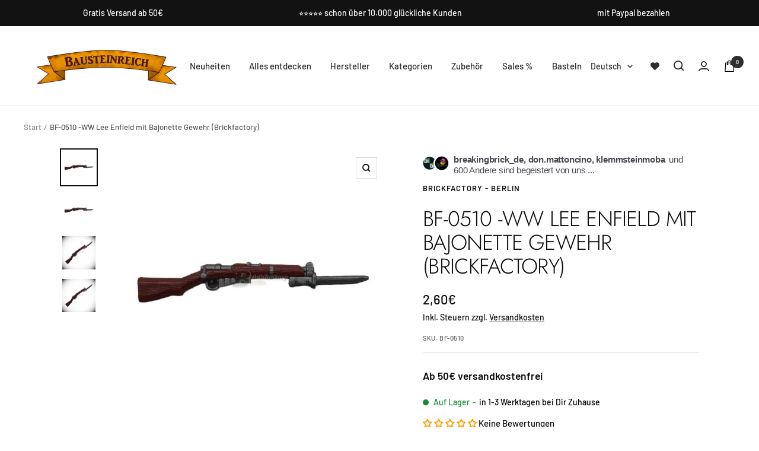

--- FILE ---
content_type: text/javascript; charset=utf-8
request_url: https://www.bausteinreich.de/products/bf-0510-ww-lee-enfield-mit-bajonette-gewehr-brickfactory.js
body_size: 524
content:
{"id":8190041293067,"title":"BF-0510 -WW Lee Enfield mit Bajonette Gewehr (Brickfactory)","handle":"bf-0510-ww-lee-enfield-mit-bajonette-gewehr-brickfactory","description":"\u003cp\u003eBF-0510 - Lee Enfield Gewehr mit Bajonette\u003c\/p\u003e\n\n\u003cp\u003eDas Gewehr eignet sich als Accessoires für Minifiguren.\u003c\/p\u003e\n\n\u003cp\u003eAchtung! Nicht für Kinder unter 3 Jahren geeignet, da Kleinteile verschluckt werden können. Erstickungsgefahr!\u003c\/p\u003e\n","published_at":"2025-06-11T18:26:37+02:00","created_at":"2023-03-22T15:49:25+01:00","vendor":"Brickfactory - Berlin","type":"","tags":["spo-default","spo-disabled","spo-notify-me-disabled"],"price":260,"price_min":260,"price_max":260,"available":true,"price_varies":false,"compare_at_price":260,"compare_at_price_min":260,"compare_at_price_max":260,"compare_at_price_varies":false,"variants":[{"id":44240302506251,"title":"Default Title","option1":"Default Title","option2":null,"option3":null,"sku":"BF-0510","requires_shipping":true,"taxable":true,"featured_image":null,"available":true,"name":"BF-0510 -WW Lee Enfield mit Bajonette Gewehr (Brickfactory)","public_title":null,"options":["Default Title"],"price":260,"weight":0,"compare_at_price":260,"inventory_management":"shopify","barcode":"BF-0510","requires_selling_plan":false,"selling_plan_allocations":[]}],"images":["\/\/cdn.shopify.com\/s\/files\/1\/0591\/8438\/2132\/products\/bf-510-lonestar-bricks-waffen-gewehre-klemmbausteine9.jpg?v=1743255431","\/\/cdn.shopify.com\/s\/files\/1\/0591\/8438\/2132\/files\/bf-510-lonestar-bricks-waffen-gewehre-klemmbausteine9-47442.jpg?v=1744136754","\/\/cdn.shopify.com\/s\/files\/1\/0591\/8438\/2132\/files\/bf-510-lonestar-bricks-waffen-gewehre-klemmbausteine2-47432.jpg?v=1744136754","\/\/cdn.shopify.com\/s\/files\/1\/0591\/8438\/2132\/products\/bf-510-lonestar-bricks-waffen-gewehre-klemmbausteine2.jpg?v=1744136515"],"featured_image":"\/\/cdn.shopify.com\/s\/files\/1\/0591\/8438\/2132\/products\/bf-510-lonestar-bricks-waffen-gewehre-klemmbausteine9.jpg?v=1743255431","options":[{"name":"Title","position":1,"values":["Default Title"]}],"url":"\/products\/bf-0510-ww-lee-enfield-mit-bajonette-gewehr-brickfactory","media":[{"alt":null,"id":35501247398155,"position":1,"preview_image":{"aspect_ratio":1.0,"height":2048,"width":2048,"src":"https:\/\/cdn.shopify.com\/s\/files\/1\/0591\/8438\/2132\/products\/bf-510-lonestar-bricks-waffen-gewehre-klemmbausteine9.jpg?v=1743255431"},"aspect_ratio":1.0,"height":2048,"media_type":"image","src":"https:\/\/cdn.shopify.com\/s\/files\/1\/0591\/8438\/2132\/products\/bf-510-lonestar-bricks-waffen-gewehre-klemmbausteine9.jpg?v=1743255431","width":2048},{"alt":null,"id":44084436238603,"position":2,"preview_image":{"aspect_ratio":1.0,"height":2048,"width":2048,"src":"https:\/\/cdn.shopify.com\/s\/files\/1\/0591\/8438\/2132\/files\/bf-510-lonestar-bricks-waffen-gewehre-klemmbausteine9-47442.jpg?v=1744136754"},"aspect_ratio":1.0,"height":2048,"media_type":"image","src":"https:\/\/cdn.shopify.com\/s\/files\/1\/0591\/8438\/2132\/files\/bf-510-lonestar-bricks-waffen-gewehre-klemmbausteine9-47442.jpg?v=1744136754","width":2048},{"alt":null,"id":44084437090571,"position":3,"preview_image":{"aspect_ratio":1.0,"height":2048,"width":2048,"src":"https:\/\/cdn.shopify.com\/s\/files\/1\/0591\/8438\/2132\/files\/bf-510-lonestar-bricks-waffen-gewehre-klemmbausteine2-47432.jpg?v=1744136754"},"aspect_ratio":1.0,"height":2048,"media_type":"image","src":"https:\/\/cdn.shopify.com\/s\/files\/1\/0591\/8438\/2132\/files\/bf-510-lonestar-bricks-waffen-gewehre-klemmbausteine2-47432.jpg?v=1744136754","width":2048},{"alt":null,"id":35501248217355,"position":4,"preview_image":{"aspect_ratio":1.0,"height":2048,"width":2048,"src":"https:\/\/cdn.shopify.com\/s\/files\/1\/0591\/8438\/2132\/products\/bf-510-lonestar-bricks-waffen-gewehre-klemmbausteine2.jpg?v=1744136515"},"aspect_ratio":1.0,"height":2048,"media_type":"image","src":"https:\/\/cdn.shopify.com\/s\/files\/1\/0591\/8438\/2132\/products\/bf-510-lonestar-bricks-waffen-gewehre-klemmbausteine2.jpg?v=1744136515","width":2048}],"requires_selling_plan":false,"selling_plan_groups":[]}